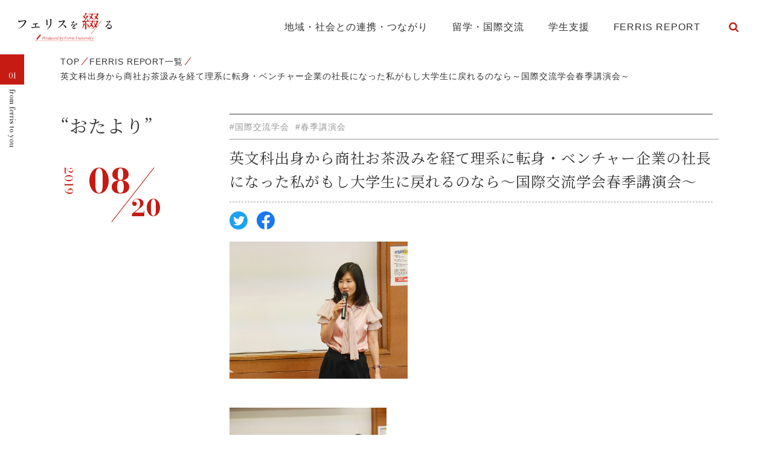

--- FILE ---
content_type: text/html; charset=UTF-8
request_url: https://magazine.ferris.ac.jp/20190820/5786/
body_size: 39696
content:
<!DOCTYPE html>
<html lang="ja">

  <head prefix="og: http://ogp.me/ns# fb: http://ogp.me/ns/fb# article: http://ogp.me/ns/article#">
    <meta charset="UTF-8">
    <meta name="viewport" content="width=device-width,initial-scale=1">
    <meta http-equiv="X-UA-Compatible" content="IE=edge">
    <meta name="format-detection" content="telephone=no">
    <meta name="google" content="nositelinkssearchbox">
    <link rel="shortcut icon" href="https://magazine.ferris.ac.jp/wp-content/themes/ferris/favicon.ico">
    <!-- Global site tag (gtag.js) - Google Analytics -->
    <script async src='https://www.googletagmanager.com/gtag/js?id=UA-214267071-1'></script>
    <script>
      window.dataLayer = window.dataLayer || [];
      function gtag(){dataLayer.push(arguments);}
      gtag('js', new Date());
    
      gtag('config', 'UA-214267071-1');
    </script>
    <title>英文科出身から商社お茶汲みを経て理系に転身・ベンチャー企業の社長になった私がもし大学生に戻れるのなら～国際交流学会春季講演会～ - フェリスを綴る</title>

		<!-- All in One SEO 4.1.5.3 -->
		<meta name="description" content="国際交流学会では、2019年度春季講演会を7月5日に開催しました。今回、講師としてお招きした相良美織（さがら みおり）氏は、フェリス女学院大学文学部英文学科卒業後、住友商事に入社、その後は外資系証券会社、資産運用会社など […]" />
		<meta name="robots" content="max-image-preview:large" />
		<link rel="canonical" href="https://magazine.ferris.ac.jp/20190820/5786/" />
		<meta property="og:locale" content="ja_JP" />
		<meta property="og:site_name" content="フェリスを綴る - フェリスの大切にしているもの、フェリスを受け継ぐ人、フェリスで過ごす日々。そんな“フェリスらしさ”を綴ってゆく、オウンドメディアができました。" />
		<meta property="og:type" content="article" />
		<meta property="og:title" content="英文科出身から商社お茶汲みを経て理系に転身・ベンチャー企業の社長になった私がもし大学生に戻れるのなら～国際交流学会春季講演会～ - フェリスを綴る" />
		<meta property="og:description" content="国際交流学会では、2019年度春季講演会を7月5日に開催しました。今回、講師としてお招きした相良美織（さがら みおり）氏は、フェリス女学院大学文学部英文学科卒業後、住友商事に入社、その後は外資系証券会社、資産運用会社など […]" />
		<meta property="og:url" content="https://magazine.ferris.ac.jp/20190820/5786/" />
		<meta property="og:image" content="https://magazine.ferris.ac.jp/wp-content/uploads/19-211_0805_03.png" />
		<meta property="og:image:secure_url" content="https://magazine.ferris.ac.jp/wp-content/uploads/19-211_0805_03.png" />
		<meta property="og:image:width" content="295" />
		<meta property="og:image:height" content="227" />
		<meta property="article:published_time" content="2019-08-20T00:42:47+00:00" />
		<meta property="article:modified_time" content="2023-09-22T07:20:03+00:00" />
		<meta name="twitter:card" content="summary_large_image" />
		<meta name="twitter:domain" content="magazine.ferris.ac.jp" />
		<meta name="twitter:title" content="英文科出身から商社お茶汲みを経て理系に転身・ベンチャー企業の社長になった私がもし大学生に戻れるのなら～国際交流学会春季講演会～ - フェリスを綴る" />
		<meta name="twitter:description" content="国際交流学会では、2019年度春季講演会を7月5日に開催しました。今回、講師としてお招きした相良美織（さがら みおり）氏は、フェリス女学院大学文学部英文学科卒業後、住友商事に入社、その後は外資系証券会社、資産運用会社など […]" />
		<meta name="twitter:image" content="https://magazine.ferris.ac.jp/wp-content/uploads/19-211_0805_03.png" />
		<script type="application/ld+json" class="aioseo-schema">
			{"@context":"https:\/\/schema.org","@graph":[{"@type":"WebSite","@id":"https:\/\/magazine.ferris.ac.jp\/#website","url":"https:\/\/magazine.ferris.ac.jp\/","name":"\u30d5\u30a7\u30ea\u30b9\u3092\u7db4\u308b","description":"\u30d5\u30a7\u30ea\u30b9\u306e\u5927\u5207\u306b\u3057\u3066\u3044\u308b\u3082\u306e\u3001\u30d5\u30a7\u30ea\u30b9\u3092\u53d7\u3051\u7d99\u3050\u4eba\u3001\u30d5\u30a7\u30ea\u30b9\u3067\u904e\u3054\u3059\u65e5\u3005\u3002\u305d\u3093\u306a\u201c\u30d5\u30a7\u30ea\u30b9\u3089\u3057\u3055\u201d\u3092\u7db4\u3063\u3066\u3086\u304f\u3001\u30aa\u30a6\u30f3\u30c9\u30e1\u30c7\u30a3\u30a2\u304c\u3067\u304d\u307e\u3057\u305f\u3002","inLanguage":"ja","publisher":{"@id":"https:\/\/magazine.ferris.ac.jp\/#organization"}},{"@type":"Organization","@id":"https:\/\/magazine.ferris.ac.jp\/#organization","name":"\u30d5\u30a7\u30ea\u30b9\u3092\u7db4\u308b","url":"https:\/\/magazine.ferris.ac.jp\/"},{"@type":"BreadcrumbList","@id":"https:\/\/magazine.ferris.ac.jp\/20190820\/5786\/#breadcrumblist","itemListElement":[{"@type":"ListItem","@id":"https:\/\/magazine.ferris.ac.jp\/#listItem","position":1,"item":{"@type":"WebPage","@id":"https:\/\/magazine.ferris.ac.jp\/","name":"\u30db\u30fc\u30e0","description":"\u30d5\u30a7\u30ea\u30b9\u306e\u5927\u5207\u306b\u3057\u3066\u3044\u308b\u3082\u306e\u3001\u30d5\u30a7\u30ea\u30b9\u3092\u53d7\u3051\u7d99\u3050\u4eba\u3001\u30d5\u30a7\u30ea\u30b9\u3067\u904e\u3054\u3059\u65e5\u3005\u3002\u305d\u3093\u306a\u201c\u30d5\u30a7\u30ea\u30b9\u3089\u3057\u3055\u201d\u3092\u7db4\u3063\u3066\u3086\u304f\u3001\u30aa\u30a6\u30f3\u30c9\u30e1\u30c7\u30a3\u30a2\u304c\u3067\u304d\u307e\u3057\u305f\u3002","url":"https:\/\/magazine.ferris.ac.jp\/"}}]},{"@type":"Person","@id":"https:\/\/magazine.ferris.ac.jp\/author\/ferris-web-admin\/#author","url":"https:\/\/magazine.ferris.ac.jp\/author\/ferris-web-admin\/","name":"ferris-web-admin","image":{"@type":"ImageObject","@id":"https:\/\/magazine.ferris.ac.jp\/20190820\/5786\/#authorImage","url":"https:\/\/secure.gravatar.com\/avatar\/5147012072274b52146a69c2e9e00dca?s=96&d=mm&r=g","width":96,"height":96,"caption":"ferris-web-admin"}},{"@type":"WebPage","@id":"https:\/\/magazine.ferris.ac.jp\/20190820\/5786\/#webpage","url":"https:\/\/magazine.ferris.ac.jp\/20190820\/5786\/","name":"\u82f1\u6587\u79d1\u51fa\u8eab\u304b\u3089\u5546\u793e\u304a\u8336\u6c72\u307f\u3092\u7d4c\u3066\u7406\u7cfb\u306b\u8ee2\u8eab\u30fb\u30d9\u30f3\u30c1\u30e3\u30fc\u4f01\u696d\u306e\u793e\u9577\u306b\u306a\u3063\u305f\u79c1\u304c\u3082\u3057\u5927\u5b66\u751f\u306b\u623b\u308c\u308b\u306e\u306a\u3089\uff5e\u56fd\u969b\u4ea4\u6d41\u5b66\u4f1a\u6625\u5b63\u8b1b\u6f14\u4f1a\uff5e - \u30d5\u30a7\u30ea\u30b9\u3092\u7db4\u308b","description":"\u56fd\u969b\u4ea4\u6d41\u5b66\u4f1a\u3067\u306f\u30012019\u5e74\u5ea6\u6625\u5b63\u8b1b\u6f14\u4f1a\u30927\u67085\u65e5\u306b\u958b\u50ac\u3057\u307e\u3057\u305f\u3002\u4eca\u56de\u3001\u8b1b\u5e2b\u3068\u3057\u3066\u304a\u62db\u304d\u3057\u305f\u76f8\u826f\u7f8e\u7e54\uff08\u3055\u304c\u3089 \u307f\u304a\u308a\uff09\u6c0f\u306f\u3001\u30d5\u30a7\u30ea\u30b9\u5973\u5b66\u9662\u5927\u5b66\u6587\u5b66\u90e8\u82f1\u6587\u5b66\u79d1\u5352\u696d\u5f8c\u3001\u4f4f\u53cb\u5546\u4e8b\u306b\u5165\u793e\u3001\u305d\u306e\u5f8c\u306f\u5916\u8cc7\u7cfb\u8a3c\u5238\u4f1a\u793e\u3001\u8cc7\u7523\u904b\u7528\u4f1a\u793e\u306a\u3069 [\u2026]","inLanguage":"ja","isPartOf":{"@id":"https:\/\/magazine.ferris.ac.jp\/#website"},"breadcrumb":{"@id":"https:\/\/magazine.ferris.ac.jp\/20190820\/5786\/#breadcrumblist"},"author":"https:\/\/magazine.ferris.ac.jp\/author\/ferris-web-admin\/#author","creator":"https:\/\/magazine.ferris.ac.jp\/author\/ferris-web-admin\/#author","image":{"@type":"ImageObject","@id":"https:\/\/magazine.ferris.ac.jp\/#mainImage","url":"https:\/\/magazine.ferris.ac.jp\/wp-content\/uploads\/19-211_0805_03.png","width":295,"height":227},"primaryImageOfPage":{"@id":"https:\/\/magazine.ferris.ac.jp\/20190820\/5786\/#mainImage"},"datePublished":"2019-08-20T00:42:47+09:00","dateModified":"2023-09-22T07:20:03+09:00"},{"@type":"BlogPosting","@id":"https:\/\/magazine.ferris.ac.jp\/20190820\/5786\/#blogposting","name":"\u82f1\u6587\u79d1\u51fa\u8eab\u304b\u3089\u5546\u793e\u304a\u8336\u6c72\u307f\u3092\u7d4c\u3066\u7406\u7cfb\u306b\u8ee2\u8eab\u30fb\u30d9\u30f3\u30c1\u30e3\u30fc\u4f01\u696d\u306e\u793e\u9577\u306b\u306a\u3063\u305f\u79c1\u304c\u3082\u3057\u5927\u5b66\u751f\u306b\u623b\u308c\u308b\u306e\u306a\u3089\uff5e\u56fd\u969b\u4ea4\u6d41\u5b66\u4f1a\u6625\u5b63\u8b1b\u6f14\u4f1a\uff5e - \u30d5\u30a7\u30ea\u30b9\u3092\u7db4\u308b","description":"\u56fd\u969b\u4ea4\u6d41\u5b66\u4f1a\u3067\u306f\u30012019\u5e74\u5ea6\u6625\u5b63\u8b1b\u6f14\u4f1a\u30927\u67085\u65e5\u306b\u958b\u50ac\u3057\u307e\u3057\u305f\u3002\u4eca\u56de\u3001\u8b1b\u5e2b\u3068\u3057\u3066\u304a\u62db\u304d\u3057\u305f\u76f8\u826f\u7f8e\u7e54\uff08\u3055\u304c\u3089 \u307f\u304a\u308a\uff09\u6c0f\u306f\u3001\u30d5\u30a7\u30ea\u30b9\u5973\u5b66\u9662\u5927\u5b66\u6587\u5b66\u90e8\u82f1\u6587\u5b66\u79d1\u5352\u696d\u5f8c\u3001\u4f4f\u53cb\u5546\u4e8b\u306b\u5165\u793e\u3001\u305d\u306e\u5f8c\u306f\u5916\u8cc7\u7cfb\u8a3c\u5238\u4f1a\u793e\u3001\u8cc7\u7523\u904b\u7528\u4f1a\u793e\u306a\u3069 [\u2026]","inLanguage":"ja","headline":"\u82f1\u6587\u79d1\u51fa\u8eab\u304b\u3089\u5546\u793e\u304a\u8336\u6c72\u307f\u3092\u7d4c\u3066\u7406\u7cfb\u306b\u8ee2\u8eab\u30fb\u30d9\u30f3\u30c1\u30e3\u30fc\u4f01\u696d\u306e\u793e\u9577\u306b\u306a\u3063\u305f\u79c1\u304c\u3082\u3057\u5927\u5b66\u751f\u306b\u623b\u308c\u308b\u306e\u306a\u3089\uff5e\u56fd\u969b\u4ea4\u6d41\u5b66\u4f1a\u6625\u5b63\u8b1b\u6f14\u4f1a\uff5e","author":{"@id":"https:\/\/magazine.ferris.ac.jp\/author\/ferris-web-admin\/#author"},"publisher":{"@id":"https:\/\/magazine.ferris.ac.jp\/#organization"},"datePublished":"2019-08-20T00:42:47+09:00","dateModified":"2023-09-22T07:20:03+09:00","articleSection":"FERRIS REPORT, \u304a\u305f\u3088\u308a, \u56fd\u969b\u4ea4\u6d41\u5b66\u4f1a, \u6625\u5b63\u8b1b\u6f14\u4f1a","mainEntityOfPage":{"@id":"https:\/\/magazine.ferris.ac.jp\/20190820\/5786\/#webpage"},"isPartOf":{"@id":"https:\/\/magazine.ferris.ac.jp\/20190820\/5786\/#webpage"},"image":{"@type":"ImageObject","@id":"https:\/\/magazine.ferris.ac.jp\/#articleImage","url":"https:\/\/magazine.ferris.ac.jp\/wp-content\/uploads\/19-211_0805_03.png","width":295,"height":227}}]}
		</script>
		<!-- All in One SEO -->

<link rel='dns-prefetch' href='//cdnjs.cloudflare.com' />
<link rel='dns-prefetch' href='//fonts.googleapis.com' />
<link rel='dns-prefetch' href='//maxcdn.bootstrapcdn.com' />
<link rel='stylesheet' id='wp-block-library-css'  href='https://magazine.ferris.ac.jp/wp-includes/css/dist/block-library/style.min.css?ver=6.0.11' type='text/css' media='all' />
<style id='global-styles-inline-css' type='text/css'>
body{--wp--preset--color--black: #000000;--wp--preset--color--cyan-bluish-gray: #abb8c3;--wp--preset--color--white: #ffffff;--wp--preset--color--pale-pink: #f78da7;--wp--preset--color--vivid-red: #cf2e2e;--wp--preset--color--luminous-vivid-orange: #ff6900;--wp--preset--color--luminous-vivid-amber: #fcb900;--wp--preset--color--light-green-cyan: #7bdcb5;--wp--preset--color--vivid-green-cyan: #00d084;--wp--preset--color--pale-cyan-blue: #8ed1fc;--wp--preset--color--vivid-cyan-blue: #0693e3;--wp--preset--color--vivid-purple: #9b51e0;--wp--preset--gradient--vivid-cyan-blue-to-vivid-purple: linear-gradient(135deg,rgba(6,147,227,1) 0%,rgb(155,81,224) 100%);--wp--preset--gradient--light-green-cyan-to-vivid-green-cyan: linear-gradient(135deg,rgb(122,220,180) 0%,rgb(0,208,130) 100%);--wp--preset--gradient--luminous-vivid-amber-to-luminous-vivid-orange: linear-gradient(135deg,rgba(252,185,0,1) 0%,rgba(255,105,0,1) 100%);--wp--preset--gradient--luminous-vivid-orange-to-vivid-red: linear-gradient(135deg,rgba(255,105,0,1) 0%,rgb(207,46,46) 100%);--wp--preset--gradient--very-light-gray-to-cyan-bluish-gray: linear-gradient(135deg,rgb(238,238,238) 0%,rgb(169,184,195) 100%);--wp--preset--gradient--cool-to-warm-spectrum: linear-gradient(135deg,rgb(74,234,220) 0%,rgb(151,120,209) 20%,rgb(207,42,186) 40%,rgb(238,44,130) 60%,rgb(251,105,98) 80%,rgb(254,248,76) 100%);--wp--preset--gradient--blush-light-purple: linear-gradient(135deg,rgb(255,206,236) 0%,rgb(152,150,240) 100%);--wp--preset--gradient--blush-bordeaux: linear-gradient(135deg,rgb(254,205,165) 0%,rgb(254,45,45) 50%,rgb(107,0,62) 100%);--wp--preset--gradient--luminous-dusk: linear-gradient(135deg,rgb(255,203,112) 0%,rgb(199,81,192) 50%,rgb(65,88,208) 100%);--wp--preset--gradient--pale-ocean: linear-gradient(135deg,rgb(255,245,203) 0%,rgb(182,227,212) 50%,rgb(51,167,181) 100%);--wp--preset--gradient--electric-grass: linear-gradient(135deg,rgb(202,248,128) 0%,rgb(113,206,126) 100%);--wp--preset--gradient--midnight: linear-gradient(135deg,rgb(2,3,129) 0%,rgb(40,116,252) 100%);--wp--preset--duotone--dark-grayscale: url('#wp-duotone-dark-grayscale');--wp--preset--duotone--grayscale: url('#wp-duotone-grayscale');--wp--preset--duotone--purple-yellow: url('#wp-duotone-purple-yellow');--wp--preset--duotone--blue-red: url('#wp-duotone-blue-red');--wp--preset--duotone--midnight: url('#wp-duotone-midnight');--wp--preset--duotone--magenta-yellow: url('#wp-duotone-magenta-yellow');--wp--preset--duotone--purple-green: url('#wp-duotone-purple-green');--wp--preset--duotone--blue-orange: url('#wp-duotone-blue-orange');--wp--preset--font-size--small: 13px;--wp--preset--font-size--medium: 20px;--wp--preset--font-size--large: 36px;--wp--preset--font-size--x-large: 42px;}.has-black-color{color: var(--wp--preset--color--black) !important;}.has-cyan-bluish-gray-color{color: var(--wp--preset--color--cyan-bluish-gray) !important;}.has-white-color{color: var(--wp--preset--color--white) !important;}.has-pale-pink-color{color: var(--wp--preset--color--pale-pink) !important;}.has-vivid-red-color{color: var(--wp--preset--color--vivid-red) !important;}.has-luminous-vivid-orange-color{color: var(--wp--preset--color--luminous-vivid-orange) !important;}.has-luminous-vivid-amber-color{color: var(--wp--preset--color--luminous-vivid-amber) !important;}.has-light-green-cyan-color{color: var(--wp--preset--color--light-green-cyan) !important;}.has-vivid-green-cyan-color{color: var(--wp--preset--color--vivid-green-cyan) !important;}.has-pale-cyan-blue-color{color: var(--wp--preset--color--pale-cyan-blue) !important;}.has-vivid-cyan-blue-color{color: var(--wp--preset--color--vivid-cyan-blue) !important;}.has-vivid-purple-color{color: var(--wp--preset--color--vivid-purple) !important;}.has-black-background-color{background-color: var(--wp--preset--color--black) !important;}.has-cyan-bluish-gray-background-color{background-color: var(--wp--preset--color--cyan-bluish-gray) !important;}.has-white-background-color{background-color: var(--wp--preset--color--white) !important;}.has-pale-pink-background-color{background-color: var(--wp--preset--color--pale-pink) !important;}.has-vivid-red-background-color{background-color: var(--wp--preset--color--vivid-red) !important;}.has-luminous-vivid-orange-background-color{background-color: var(--wp--preset--color--luminous-vivid-orange) !important;}.has-luminous-vivid-amber-background-color{background-color: var(--wp--preset--color--luminous-vivid-amber) !important;}.has-light-green-cyan-background-color{background-color: var(--wp--preset--color--light-green-cyan) !important;}.has-vivid-green-cyan-background-color{background-color: var(--wp--preset--color--vivid-green-cyan) !important;}.has-pale-cyan-blue-background-color{background-color: var(--wp--preset--color--pale-cyan-blue) !important;}.has-vivid-cyan-blue-background-color{background-color: var(--wp--preset--color--vivid-cyan-blue) !important;}.has-vivid-purple-background-color{background-color: var(--wp--preset--color--vivid-purple) !important;}.has-black-border-color{border-color: var(--wp--preset--color--black) !important;}.has-cyan-bluish-gray-border-color{border-color: var(--wp--preset--color--cyan-bluish-gray) !important;}.has-white-border-color{border-color: var(--wp--preset--color--white) !important;}.has-pale-pink-border-color{border-color: var(--wp--preset--color--pale-pink) !important;}.has-vivid-red-border-color{border-color: var(--wp--preset--color--vivid-red) !important;}.has-luminous-vivid-orange-border-color{border-color: var(--wp--preset--color--luminous-vivid-orange) !important;}.has-luminous-vivid-amber-border-color{border-color: var(--wp--preset--color--luminous-vivid-amber) !important;}.has-light-green-cyan-border-color{border-color: var(--wp--preset--color--light-green-cyan) !important;}.has-vivid-green-cyan-border-color{border-color: var(--wp--preset--color--vivid-green-cyan) !important;}.has-pale-cyan-blue-border-color{border-color: var(--wp--preset--color--pale-cyan-blue) !important;}.has-vivid-cyan-blue-border-color{border-color: var(--wp--preset--color--vivid-cyan-blue) !important;}.has-vivid-purple-border-color{border-color: var(--wp--preset--color--vivid-purple) !important;}.has-vivid-cyan-blue-to-vivid-purple-gradient-background{background: var(--wp--preset--gradient--vivid-cyan-blue-to-vivid-purple) !important;}.has-light-green-cyan-to-vivid-green-cyan-gradient-background{background: var(--wp--preset--gradient--light-green-cyan-to-vivid-green-cyan) !important;}.has-luminous-vivid-amber-to-luminous-vivid-orange-gradient-background{background: var(--wp--preset--gradient--luminous-vivid-amber-to-luminous-vivid-orange) !important;}.has-luminous-vivid-orange-to-vivid-red-gradient-background{background: var(--wp--preset--gradient--luminous-vivid-orange-to-vivid-red) !important;}.has-very-light-gray-to-cyan-bluish-gray-gradient-background{background: var(--wp--preset--gradient--very-light-gray-to-cyan-bluish-gray) !important;}.has-cool-to-warm-spectrum-gradient-background{background: var(--wp--preset--gradient--cool-to-warm-spectrum) !important;}.has-blush-light-purple-gradient-background{background: var(--wp--preset--gradient--blush-light-purple) !important;}.has-blush-bordeaux-gradient-background{background: var(--wp--preset--gradient--blush-bordeaux) !important;}.has-luminous-dusk-gradient-background{background: var(--wp--preset--gradient--luminous-dusk) !important;}.has-pale-ocean-gradient-background{background: var(--wp--preset--gradient--pale-ocean) !important;}.has-electric-grass-gradient-background{background: var(--wp--preset--gradient--electric-grass) !important;}.has-midnight-gradient-background{background: var(--wp--preset--gradient--midnight) !important;}.has-small-font-size{font-size: var(--wp--preset--font-size--small) !important;}.has-medium-font-size{font-size: var(--wp--preset--font-size--medium) !important;}.has-large-font-size{font-size: var(--wp--preset--font-size--large) !important;}.has-x-large-font-size{font-size: var(--wp--preset--font-size--x-large) !important;}
</style>
<link rel='stylesheet' id='wc-shortcodes-style-css'  href='https://magazine.ferris.ac.jp/wp-content/plugins/wc-shortcodes/public/assets/css/style.css?ver=3.46' type='text/css' media='all' />
<link rel='stylesheet' id='stylesheet-css'  href='https://magazine.ferris.ac.jp/wp-content/themes/ferris/style.css' type='text/css' media='all' />
<link rel='stylesheet' id='gfont-css'  href='//fonts.googleapis.com/css2?family=Noto+Serif+JP:wght@400;700&#038;display=swap' type='text/css' media='all' />
<link rel='stylesheet' id='gfont-Bodoni-css'  href='//fonts.googleapis.com/css2?family=Bodoni+Moda:ital,wght@0,400;0,700;1,400;1,700&#038;display=swap' type='text/css' media='all' />
<link rel='stylesheet' id='fa-css'  href='https://maxcdn.bootstrapcdn.com/font-awesome/4.7.0/css/font-awesome.min.css' type='text/css' media='all' />
<link rel='stylesheet' id='libcss-css'  href='https://magazine.ferris.ac.jp/wp-content/themes/ferris/js/lib.min.css' type='text/css' media='all' />
<link rel='stylesheet' id='stylecss-css'  href='https://magazine.ferris.ac.jp/wp-content/themes/ferris/css/style.css' type='text/css' media='all' />
<link rel='stylesheet' id='wordpresscanvas-font-awesome-css'  href='https://magazine.ferris.ac.jp/wp-content/plugins/wc-shortcodes/public/assets/css/font-awesome.min.css?ver=4.7.0' type='text/css' media='all' />
<link rel="icon" href="https://magazine.ferris.ac.jp/wp-content/uploads/cropped-icon-32x32.png" sizes="32x32" />
<link rel="icon" href="https://magazine.ferris.ac.jp/wp-content/uploads/cropped-icon-192x192.png" sizes="192x192" />
<link rel="apple-touch-icon" href="https://magazine.ferris.ac.jp/wp-content/uploads/cropped-icon-180x180.png" />
<meta name="msapplication-TileImage" content="https://magazine.ferris.ac.jp/wp-content/uploads/cropped-icon-270x270.png" />
    <script>console.log();</script>
  </head>

  <body >

    <header class="header">

      <!-- PC -->
      <div class="d-md-block d-none">
        <div class="header__container">
          <p class="header__logo"><a href="https://magazine.ferris.ac.jp/"><img src="https://magazine.ferris.ac.jp/wp-content/themes/ferris/img/logo.svg" alt="フェリスを綴る"></a></p>
          <nav class="gnav">
            <ul class="gnav__list">
              <li class="gnav__item"><a  href="https://magazine.ferris.ac.jp/cooperation/">地域・社会との連携・つながり</a></li>
              <li class="gnav__item"><a  href="https://magazine.ferris.ac.jp/study-abroad/">留学・国際交流</a></li>
              <li class="gnav__item"><a  href="https://magazine.ferris.ac.jp/support/">学生支援</a></li>
              <li class="gnav__item"><a  href="https://magazine.ferris.ac.jp/ferrisreport/">FERRIS REPORT</a></li>
              <li class="gnav__item">
                <form id="form" class="search-container" action="https://magazine.ferris.ac.jp/" method="get">
  <input id="search-box" name="s" type="text" class="search-box">
  <label for="search-box"><span class="glyphicon glyphicon-search search-icon"></span></label>
  <input type="submit" id="search-submit" class="search-submit">
  <input type="hidden" value="post" name="post_type">
</form>
              </li>
            </ul>
          </nav>
        </div>
      </div>

      <!-- SP -->
      <div class="d-block d-md-none">
        <p class="header__logo"><a href="https://magazine.ferris.ac.jp/"><img src="https://magazine.ferris.ac.jp/wp-content/themes/ferris/img/logo_sp.svg" alt="フェリスを綴る"></a></p>
        <div id="js-gnavSp-btn" class="gnav-sp__menu">
          <span></span>
          <span></span>
          <span></span>
        </div>
        
        <nav id="js-gnavSp" class="gnav-sp">
          <p class="gnav-sp__logo"><a href="https://magazine.ferris.ac.jp/"><img src="https://magazine.ferris.ac.jp/wp-content/themes/ferris/img/logo_sp_white.svg" alt="フェリスを綴る"></a></p>
          <ul class="gnav-sp__list">
            <li class="gnav-sp__item"><a href="https://magazine.ferris.ac.jp/cooperation/">地域・社会との連携・つながり</a></li>
            <li class="gnav-sp__item"><a href="https://magazine.ferris.ac.jp/study-abroad/">留学・国際交流</a></li>
            <li class="gnav-sp__item"><a href="https://magazine.ferris.ac.jp/support/">学生支援</a></li>
            <li class="gnav-sp__item"><a href="https://magazine.ferris.ac.jp/ferrisreport/">FERRIS REPORT</a></li>
          </ul>
        </nav>
      </div>

    </header>

<main class="main">

  <nav class="breadcrumb"><div class="contents-inner"><ul class="breadcrumb__list"><li class="breadcrumb__item"><a href="https://magazine.ferris.ac.jp"><span>TOP</span></a></li><li class="breadcrumb__item"><a href="https://magazine.ferris.ac.jp/ferrisreport/"><span>FERRIS REPORT一覧</span></a></li><li class="breadcrumb__item"><span>英文科出身から商社お茶汲みを経て理系に転身・ベンチャー企業の社長になった私がもし大学生に戻れるのなら～国際交流学会春季講演会～</span></li></ul></div></nav>
      <p class="blog__cat"><span class="blog__cat_number">01</span><span class="blog__cat_main">from ferris to you</span></p>
  
  <div class="contents-inner">

    <div class="detail__container">
      <div class="detail__left">
        
                  <h1 class="detail__cat">“おたより”</h1>
        
        <p class="detail__date"><span class="detail__date_year">2019</span><span class="detail__date_month">08</span><span class="detail__date_day">20</span></p>
      </div>
      <div class="detail__right">
        <div class="detail__header">
          <ul class="detail__header_tags"><li><object><a href="https://magazine.ferris.ac.jp/tag/%e5%9b%bd%e9%9a%9b%e4%ba%a4%e6%b5%81%e5%ad%a6%e4%bc%9a/">#国際交流学会</a></object></li><li><object><a href="https://magazine.ferris.ac.jp/tag/%e6%98%a5%e5%ad%a3%e8%ac%9b%e6%bc%94%e4%bc%9a/">#春季講演会</a></object></li></ul>          <h2 class="detail__header_ttl">英文科出身から商社お茶汲みを経て理系に転身・ベンチャー企業の社長になった私がもし大学生に戻れるのなら～国際交流学会春季講演会～</h2>
          <div class="detail__header_container">
                        <ul class="detail__sns_list">
              <li class="detail__sns_item"><a class="sns__twitter" href="https://twitter.com/share?url=https://magazine.ferris.ac.jp/20190820/5786/&text=英文科出身から商社お茶汲みを経て理系に転身・ベンチャー企業の社長になった私がもし大学生に戻れるのなら～国際交流学会春季講演会～" target="_blank" rel="nofollow noopener"><img src="https://magazine.ferris.ac.jp/wp-content/themes/ferris/img/sns_twitter.svg" alt="Twitter"></a></li>
              <li class="detail__sns_item"><a class="sns__facebook" href="http://www.facebook.com/share.php?u=https://magazine.ferris.ac.jp/20190820/5786/" target="_blank" rel="nofollow noopener"><img src="https://magazine.ferris.ac.jp/wp-content/themes/ferris/img/sns_facebook.svg" alt="Facebook"></a></li>
              <!-- <li class="detail__sns_item"><a href="#" target="_blank" rel="noopener"><img src="https://magazine.ferris.ac.jp/wp-content/themes/ferris/img/sns_instagram.svg" alt="Instagram"></a></li> -->
            </ul>
          </div>
        </div>
        <div class="detail__content">

          <div class="detail__block_mv">
            <div class="wp-caption">
                            <img width="295" height="227" src="https://magazine.ferris.ac.jp/wp-content/uploads/19-211_0805_03.png" class="attachment-full size-full wp-post-image" alt="" loading="lazy" />                          </div>
          </div>

          <div class="detail__content_freearea">
            <p><!--<img src="http://localhost/blog/wp-content/uploads/2019/08/19-211_0805_03.png" />--></p>
<div id="attachment_5787" style="width: 270px" class="wp-caption alignright"><img aria-describedby="caption-attachment-5787" loading="lazy" class="wp-image-5787" src="http://localhost/blog/wp-content/uploads/2019/08/19-211_0805_01-300x231.png" width="260" height="200" srcset="https://magazine.ferris.ac.jp/wp-content/uploads/19-211_0805_01-300x231.png 300w, https://magazine.ferris.ac.jp/wp-content/uploads/19-211_0805_01.png 527w" sizes="(max-width: 260px) 100vw, 260px" /><p id="caption-attachment-5787" class="wp-caption-text">ご講演いただいた相良美織氏</p></div>
<p>国際交流学会では、2019年度春季講演会を7月5日に開催しました。今回、講師としてお招きした相良美織（さがら みおり）氏は、フェリス女学院大学文学部英文学科卒業後、住友商事に入社、その後は外資系証券会社、資産運用会社などを経て資産運用会社創業に関わり、経営企画室長やITベンチャーの取締役を経験した後、2010年にバオバブを設立し、現在株式会社バオバブ代表取締役として活躍されています。事務職から、転職、起業に至るまでの様々な御経験を踏まえ、相良さんには女性のキャリアについてお話しいただきました。</p>
<p>まず、現在、相良さんが束ねているバオバブについて、パワーポイントや映像を交えながらお話しいただきました。バオバブは、AIのための学習データを作成する会社です。AIに情報を学ばせるには、コンピュータに学習データを読み込ませることが重要な作業となります。この作業は国内外に約800人いるバオパート（バオバブで働くパートの方を指す）が行います。相良さんは、バオパートにとって働きやすい環境作りに努め、安心感や信頼を築くことに力をいれています。相良さんが具体的に行っていることとして紹介されていたのは、バオパートへの仕事依頼は国別に翻訳されたものにすること、在宅ワーク、安定した月給の支給などでした。女性にとって働きやすい環境を整えることが、バオバブの強みである高品質な学習データの提供につながっていると感じました。</p>
<div id="attachment_5788" style="width: 270px" class="wp-caption alignright"><img aria-describedby="caption-attachment-5788" loading="lazy" class="wp-image-5788" src="http://localhost/blog/wp-content/uploads/2019/08/19-211_0805_02-300x225.png" width="260" height="195" srcset="https://magazine.ferris.ac.jp/wp-content/uploads/19-211_0805_02-300x225.png 300w, https://magazine.ferris.ac.jp/wp-content/uploads/19-211_0805_02-626x470.png 626w, https://magazine.ferris.ac.jp/wp-content/uploads/19-211_0805_02.png 636w" sizes="(max-width: 260px) 100vw, 260px" /><p id="caption-attachment-5788" class="wp-caption-text">講演会の様子</p></div>
<p>続いて、相良さんのキャリアについてお話しいただきました。相良さんは大学卒業後、一般職で事務として働いていましたが、一般職で働く女性は結婚したら退職する、ということに疑問を抱き、仕事を続けたいという気持ちから総合職への転職を考えました。転職を考える上で、英語力向上のために、相良さんは社会人向けに開講されているハーバード大学のサマースクールに通いました。サマースクールの参加者は、大企業から派遣された男性が多く、相良さんのように個人で来ている人や女性はいませんでした。そのようなアウェイな環境でも、諦めず必死にやり遂げたそうです。</p>
<p>また、相良さんは転職をされていますが、その中には自ら望んだものと、周りからの支援によるものがありました。周りからの支援による転職は、相良さんの日頃の仕事に対する姿勢を見ていた人からの声でした。このことから相良さんは、失敗することもたくさんあるけれど、丁寧に前向きに仕事をしていれば誰かが見ていてくれていて、いつかチャンスがやってくると感じたそうです。相良さんが起業したきっかけも、周りの方からのやってみたら？という声でした。その後も様々な失敗やチャンスを得ながら今までやってきた、とご自身の経験を語られました。</p>
<p>女性の活躍を耳にすることは多いですが、私たちの先輩としてご活躍されている相良さんのお話はとても興味を引くものでした。<br />
AIと聞くと理系で男性が扱うものというイメージがあり、難しいものと感じていましたが、相良さんのお話を聞いて、女性もたくさん活躍していることを知り、AIに対するイメージが変わりました。</p>
<p>また、何かをやろうと決めるとき、年齢や性別に左右されてしまいがちですが、いくつになっても挑戦していく相良さんのエピソードを聞いて、年齢や性別に左右されず、自分が実現すると決めたことは失敗しても諦めずにやるということが大事だと気付かされる講演会でした。相良さん、貴重なお話をありがとうございました。    	    	</p>
          </div>

                    
          
        </div>
      </div>
    </div>

    
  </div>

  <section class="archive__keyword mt-md-120 mt-90 mb-60">
    <div class="keyword">
	<div class="contents-inner">
		<div class="keyword__container">
			<h2 class="keyword__ttl">KEYWORD</h2>
			<div class="keyword__loop tagloop js-tagloop">
				 <ul class="keyword__list"> <li><a href="https://magazine.ferris.ac.jp/tag/%e6%96%87%e5%ad%a6%e9%83%a8/">#文学部</a></li><li><a href="https://magazine.ferris.ac.jp/tag/communication/">#コミュニケーション学科</a></li><li><a href="https://magazine.ferris.ac.jp/tag/%e5%9b%bd%e9%9a%9b%e4%ba%a4%e6%b5%81%e5%ad%a6%e9%83%a8/">#国際交流学部</a></li><li><a href="https://magazine.ferris.ac.jp/tag/%e9%9f%b3%e6%a5%bd%e5%ad%a6%e9%83%a8/">#音楽学部</a></li><li><a href="https://magazine.ferris.ac.jp/tag/english-literature/">#英語英米文学科</a></li><li><a href="https://magazine.ferris.ac.jp/tag/international-exchange/">#国際交流学科</a></li><li><a href="https://magazine.ferris.ac.jp/tag/cla/">#CLA</a></li><li><a href="https://magazine.ferris.ac.jp/tag/%e3%83%97%e3%83%ad%e3%82%b8%e3%82%a7%e3%82%af%e3%83%88%e6%bc%94%e7%bf%92/">#プロジェクト演習</a></li><li><a href="https://magazine.ferris.ac.jp/tag/%e3%82%aa%e3%83%b3%e3%83%a9%e3%82%a4%e3%83%b3/">#オンライン</a></li><li><a href="https://magazine.ferris.ac.jp/tag/%e3%83%9c%e3%83%a9%e3%83%b3%e3%83%86%e3%82%a3%e3%82%a2%e3%82%bb%e3%83%b3%e3%82%bf%e3%83%bc/">#ボランティアセンター</a></li><li><a href="https://magazine.ferris.ac.jp/tag/sdgs/">#SDGs</a></li><li><a href="https://magazine.ferris.ac.jp/tag/%e7%95%99%e5%ad%a6/">#留学</a></li><li><a href="https://magazine.ferris.ac.jp/tag/japanese-literature/">#日本語日本文学科</a></li><li><a href="https://magazine.ferris.ac.jp/tag/%e7%95%99%e5%ad%a6%e4%bd%93%e9%a8%93%e8%ab%87/">#留学体験談</a></li><li><a href="https://magazine.ferris.ac.jp/tag/%e3%82%ad%e3%83%aa%e3%82%b9%e3%83%88%e6%95%99/">#キリスト教</a></li><li><a href="https://magazine.ferris.ac.jp/tag/concert/">#コンサート</a></li><li><a href="https://magazine.ferris.ac.jp/tag/%e3%82%a8%e3%82%b3%e3%82%ad%e3%83%a3%e3%83%b3%e3%83%91%e3%82%b9%e7%a0%94%e7%a9%b6%e4%bc%9a/">#エコキャンパス研究会</a></li><li><a href="https://magazine.ferris.ac.jp/tag/%e9%96%8b%e5%82%ac%e5%a0%b1%e5%91%8a/">#開催報告</a></li><li><a href="https://magazine.ferris.ac.jp/tag/%e5%ae%97%e6%95%99%e3%82%bb%e3%83%b3%e3%82%bf%e3%83%bc/">#宗教センター</a></li><li><a href="https://magazine.ferris.ac.jp/tag/%e5%9b%bd%e9%9a%9b%e4%ba%a4%e6%b5%81/">#国際交流</a></li> </ul> 			</div>
			<a href="https://magazine.ferris.ac.jp/tag-list/" class="keyword__more">more</a>
		</div>
	</div>
</div>
  </section>

</main>

    <div class="pagetop"><a href="#" class="scroll">scroll to top</a></div>
    <footer class="ft">
      <div class="ft__logo"><img src="https://magazine.ferris.ac.jp/wp-content/themes/ferris/img/logo.svg" alt="フェリスを綴る"></div>
      <div class="ft__top">
        <div class="ft__inner ft__top_inner">
          <p class="ft__link"><a href="https://magazine.ferris.ac.jp/privacy/">プライバシーポリシー</a></p>
          <div class="ft__sns">
            <p class="ft__sns_ttl">Follow Us</p>
            <ul class="ft__sns_list">
              <li class="ft__sns_item"><a href="//twitter.com/ferrisuniv" target="_blank" rel="noopener"><img src="https://magazine.ferris.ac.jp/wp-content/themes/ferris/img/sns_twitter.svg" alt="Twitter"></a></li>
              <li class="ft__sns_item"><a href="//www.facebook.com/FerrisUniversity" target="_blank" rel="noopener"><img src="https://magazine.ferris.ac.jp/wp-content/themes/ferris/img/sns_facebook.svg" alt="Facebook"></a></li>
              <li class="ft__sns_item"><a href="https://www.instagram.com/ferrisuniv/" target="_blank" rel="noopener"><img src="https://magazine.ferris.ac.jp/wp-content/themes/ferris/img/sns_instagram.svg" alt="Instagram"></a></li>
            </ul>
          </div>
          <p class="ft__ferris"><a href="//www.ferris.ac.jp/" target="_blank" rel="noopener"><img src="https://magazine.ferris.ac.jp/wp-content/themes/ferris/img/logo_ferris.svg" alt="フェリス女学院大学"></a></p>
        </div>
      </div>
      <div class="ft__bottom">
        <div class="ft__inner">
          <small class="ft__copy">© 2021 Ferris University.</small>
        </div>
      </div>
    </footer>

    <script  src='https://magazine.ferris.ac.jp/wp-content/themes/ferris/js/jquery.min.js?ver=6.0.11' id='jquery-js'></script>
<script type='text/javascript' id='tptn_tracker-js-extra'>
/* <![CDATA[ */
var ajax_tptn_tracker = {"ajax_url":"https:\/\/magazine.ferris.ac.jp\/","top_ten_id":"5786","top_ten_blog_id":"1","activate_counter":"11","top_ten_debug":"0","tptn_rnd":"905162087"};
/* ]]> */
</script>
<script  src='https://magazine.ferris.ac.jp/wp-content/plugins/top-10/includes/js/top-10-tracker.min.js?ver=1.0' id='tptn_tracker-js'></script>
<script  src='https://magazine.ferris.ac.jp/wp-includes/js/imagesloaded.min.js?ver=4.1.4' id='imagesloaded-js'></script>
<script  src='https://magazine.ferris.ac.jp/wp-includes/js/masonry.min.js?ver=4.2.2' id='masonry-js'></script>
<script  src='https://magazine.ferris.ac.jp/wp-includes/js/jquery/jquery.masonry.min.js?ver=3.1.2b' id='jquery-masonry-js'></script>
<script type='text/javascript' id='wc-shortcodes-rsvp-js-extra'>
/* <![CDATA[ */
var WCShortcodes = {"ajaxurl":"https:\/\/magazine.ferris.ac.jp\/wp-admin\/admin-ajax.php"};
/* ]]> */
</script>
<script  src='https://magazine.ferris.ac.jp/wp-content/plugins/wc-shortcodes/public/assets/js/rsvp.js?ver=3.46' id='wc-shortcodes-rsvp-js'></script>
<script  src='https://magazine.ferris.ac.jp/wp-content/themes/ferris/js/bootstrap.bundle.min.js?ver=6.0.11' id='bootstrapjs-js'></script>
<script  src='https://magazine.ferris.ac.jp/wp-content/themes/ferris/js/lib.min.js?ver=6.0.11' id='libjs-js'></script>
<script  src='//cdnjs.cloudflare.com/ajax/libs/gsap/latest/TweenMax.min.js?ver=6.0.11' id='TweenMax-js'></script>
<script  src='https://magazine.ferris.ac.jp/wp-content/themes/ferris/js/lib/jquery.pause.min.js?ver=6.0.11' id='pause-js'></script>
<script  src='https://magazine.ferris.ac.jp/wp-content/themes/ferris/js/common.js?ver=6.0.11' id='js-common-js'></script>
<script  src='https://magazine.ferris.ac.jp/wp-content/themes/ferris/js/article.js?ver=6.0.11' id='single-js'></script>

    <!-- User Insight PCDF Code Start : -->
    <script type="text/javascript">
    var _uic = _uic ||{}; var _uih = _uih ||{};_uih['id'] = 56320;
    _uih['lg_id'] = '';
    _uih['fb_id'] = '';
    _uih['tw_id'] = '';
    _uih['uigr_1'] = ''; _uih['uigr_2'] = ''; _uih['uigr_3'] = ''; _uih['uigr_4'] = ''; _uih['uigr_5'] = '';
    _uih['uigr_6'] = ''; _uih['uigr_7'] = ''; _uih['uigr_8'] = ''; _uih['uigr_9'] = ''; _uih['uigr_10'] = '';
    _uic['security_type'] = 1;
    /* DO NOT ALTER BELOW THIS LINE */
    (function() {
    var bi = document.createElement('script');bi.type = 'text/javascript'; bi.async = true;
    bi.src = '//cs.nakanohito.jp/b3/bi.js';
    var s = document.getElementsByTagName('script')[0];s.parentNode.insertBefore(bi, s);
    })();
    </script>
    <!-- User Insight PCDF Code End : -->
  </body>

</html>


--- FILE ---
content_type: application/javascript
request_url: https://magazine.ferris.ac.jp/wp-content/themes/ferris/js/common.js?ver=6.0.11
body_size: 9176
content:
( function( d, w, $ ) {
	'use strict';

	var _ua = window.navigator.userAgent.toLowerCase();
	let _ms = false;
	// ---------------------------------------------
	// IE11の場合bodyにクラスを付与
	// ---------------------------------------------
	if( _ua.indexOf( 'trident' ) > -1 ) {
		document.body.classList.add( 'ie11' );
		_ms = true;
	} else
	if( _ua.indexOf( 'edge' ) > -1 ) {
		_ms = true;
	}
	// ---------------------------------------------
	// viewportの切り替え
	// ---------------------------------------------
	$( '#viewport' ).remove();
	if( ( _ua.indexOf( 'iphone' ) > 0 ) || _ua.indexOf( 'ipod' ) > 0 || ( _ua.indexOf( 'android' ) > 0 && _ua.indexOf( 'mobile' ) > 0 ) ) {
		// console.log( 'mobile' );
		if(w.innerWidth < 768) {
			$( 'head' ).prepend( '<meta name="viewport" id="viewport" content="width=device-width,initial-scale=1, viewport-fit=cover">' );
		}else{
			$( 'head' ).prepend( '<meta name="viewport" id="viewport" content="width=1100, viewport-fit=cover">' );
		}
	} else {
		$( 'head' ).prepend( '<meta name="viewport" id="viewport" content="width=1100, viewport-fit=cover">' );
	}

	var _hash = location.hash;

	$( function() {
		// ---------------------------------------------
		// matchHeight
		// ---------------------------------------------
		$( '.mh' ).matchHeight();
		// ---------------------------------------------
		// Magnificpopup
		// ---------------------------------------------
		$( '.mfp-image' ).magnificPopup( {
			type: 'image'
		} );
		$( '.mfp-inline' ).magnificPopup( {
			type: 'inline'
		} );
		// ---------------------------------------------
		//responsive Imagemap link
		// ---------------------------------------------
		$( 'img[usemap]' ).rwdImageMaps();
		//move2hash
		var _m2h = new move2hash();
		_m2h.init();
		$( w ).on( 'load', function() {
			_m2h.start();
		} );
		// ---------------------------------------------
		// ページ内ナビのレスポンシブ対応
		// ---------------------------------------------
		$( '.pageanchor' ).each( function( i, elm ) {
				var _select = $( '<div class="selecton"><select><option value="" selected>MENU</option></select></div>' );
				$( this ).find( '.nav-item' ).each( function( i, elm ) {
					let _anchor = $( this ).find( '.nav-link' ).data( 'anchor' );
					let _type = "scroll";
					if( !_anchor ) {
						_anchor = $( this ).find( '.nav-link' ).attr( 'href' );
						_type = "link";
						if( $( this ).find( '.nav-link' ).attr( 'target' ) === "_blank" ) {
							_type = "blank";
						}
					}
					var _option = $( '<option/>' ).text( $( this ).find( '.nav-link' ).text() ).val( _anchor ).data( 'type', _type );
					_select.find( 'select' ).append( _option );
				} );
				$( this ).append( _select );
			} )
			.on( 'change', 'select', function() {
				var _v = $( this ).val();
				if( _v.length < 1 ) return false;

				var _tar = $( this ).find( 'option:selected' );
				if( _tar.data( 'type' ) === "scroll" ) {
					_m2h.move( _v );
				} else
				if( _tar.data( 'type' ) === "link" ) {
					location.href = _v;
				} else
				if( _tar.data( 'type' ) === "blank" ) {
					window.open( _v );
				}
			} );
		// ---------------------------------------------
		// タブのレスポンシブ対応
		// ---------------------------------------------
		$( '.tabnav' ).each( function( i, elm ) {
				var _select = $( '<div class="selecton"><select/></div>' );
				$( this ).find( '.nav-item' ).each( function( i, elm ) {
					var _a = $( this ).find( '.nav-link' );
					var _option = $( '<option/>' ).text( _a.text() ).val( i );
					if( _a.attr( 'href' ) === _hash ) {
						_a.click();
						_option.attr( 'selected', true );
					}
					_select.find( 'select' ).append( _option );
				} );
				$( this ).find( '.inner' ).append( _select );
			} )
			.on( 'change', 'select', function() {
				// console.log($(this).val());
				$( this ).closest( '.tabnav' ).find( '.nav-tabs' ).find( '.nav-link' ).eq( $( this ).val() ).tab( 'show' );
			} );
		// ---------------------------------------------
		// アコーディオンの開閉イベント補完
		// ---------------------------------------------
		$( '.panel' ).find( '.panel-heading' ).find( 'a' ).append( '<span class="icon"/>' );
		$( '.panel-collapse' ).on( 'show.bs.collapse hidden.bs.collapse', function( e ) {
			// console.log(e);
			// var _id = e.target.id;
			if( e.type === 'show' ) {
				$( this ).closest( '.panel' ).addClass( 'collapse_show' );
			} else {
				$( this ).closest( '.panel' ).removeClass( 'collapse_show' );
				$( this ).find( '.panel-collapse' ).collapse( 'hide' );
			}
		} );
		$( '.panel-title' ).each( function() {
			var _a = $( this ).find( 'a' );
			if( _a.attr( 'href' ) === _hash ) {
				_a.click();
				if( $( this ).parents( '.panel' ).length > 0 ) {
					$( this ).parents( '.panel' ).find( '.panel-title > a' ).click();
				}
			}
		} );
		// ----------------------------------------------
		// Windows resize Event
		// ----------------------------------------------
		let _resizeTimer = false;
		let _size = w.innerWidth;
		$( w ).on( 'resize', function() {
			if( _resizeTimer ) {
				clearTimeout( _resizeTimer );
			}
			_resizeTimer = setTimeout( function() {
				if( _size !== w.innerWidth ) {
					_size = w.innerWidth;
					$( d ).trigger( "hoge::resized", [ _size ] );
				}
			}, 60 );
		} );
		// ----------------------------------------------
		// スクロールイベント
		// ----------------------------------------------
		var page_top = $(".pagetop");

		// page_top.hide();
		// $(window).on("scroll", function () {
			// if ($(this).scrollTop() > 50) {
			// 	page_top.fadeIn("fast");
			// } else {
			// 	page_top.fadeOut("fast");
			// }
			// var scrollHeight = $(document).height();
			// var scrollPosition = $(window).height() + $(window).scrollTop();
			// var footHeight = $(".g-footer").innerHeight();
			// if (scrollHeight - scrollPosition <= footHeight) {
			// 	page_top.css({
			// 		"position": "absolute",
			// 		"bottom": footHeight + 20,
			// 	}).removeClass('pagetop_active');
			// } else {
			// 	page_top.css({
			// 		"position": "fixed",
			// 		"bottom": "10px",
			// 	}).addClass('pagetop_active');
			// }
		// });
	} );

	// ----------------------------------------------
	// ページ内リンク
	// ----------------------------------------------

	var move2hash = function() {};
	//pagetop
	move2hash.prototype.init = function() {
		var _this = this;
		$( 'a[href^="#"], area[href^="#"]' ).filter( '.scroll' ).each( function() {
			var $this = $( this );
			var _href = $this.attr( 'href' );
			$this
				.attr( {
					href: 'javascript:void(0);',
					rel: _href
				} )
				.on( 'click', function( e ) {
					e.preventDefault();
					var _target;
					if( $this.parent().hasClass( 'pagetop' ) ) {
						// _target = 0;
						_target = $( 'body' );
					} else {
						_target = $( $this.attr( 'rel' ) );
					}
					_this.move( _target );
					return false;
				} );
		} );

		$( w ).on( 'hashchange', function( e ) {
			e.preventDefault();
			var _hash = location.hash;
			if( $( _hash ).length > 0 ) {
				_this.move( _hash );
			}
			return false;
		} );
	};
	move2hash.prototype.start = function() {
		var _url = d.URL;
		var _url_split = _url.split( "#" );
		var _hash = _url_split[ 1 ];
		if( _hash ) {
			var _start = this.get_target( "#" + _hash );
			this.move( "#" + _hash );
		}
	};
	move2hash.prototype.get_target = function( _elmId ) {
		let _result = 0;
		if( $( _elmId ).length ) {
			_result = $( _elmId ).offset().top;
		} else {
			_result = 0;
		}
		_result = _result - 100 > -1 ? _result -= 100 : 0;
		return Math.floor( _result );
	};
	move2hash.prototype.move = function( _elmId ) {
		// var _current = $( d ).scrollTop();
		// var _speed = 5000 / 1000; // 秒速 5000px
		// var _duration = Math.floor( Math.abs( _pos - _current ) / _speed );
		var _pos = this.get_target( _elmId );
		var _gap = parseInt( $( 'body' ).css( 'padding-top' ) );
		$( _elmId ).velocity( 'scroll', {
			duration: 1000,
			offset: _gap * -1
		} );
	};

	$(function() {
		$('#js-gnavSp-btn').click(function() {
			$(this).toggleClass('active');
	 
			if ($(this).hasClass('active')) {
				$('#js-gnavSp').addClass('active');
			} else {
				$('#js-gnavSp').removeClass('active');
			}
		});
	});


	// tag loop
	$(function(){
		var setElm = $('.js-tagloop'),
		slideSpeed = 3000;

		setElm.each(function(){
			var self = $(this),
			selfWidth = self.innerWidth(),
			findUl = self.find('ul'),
			findLi = findUl.find('li'),
			listCount = findLi.length;

			findUl.wrapAll('<div class="tagloop-unit">');
			var selfWrap = self.find('.tagloop-unit');
			var loopWidth = selfWrap.width();

			if(loopWidth > selfWidth){
				findUl.css({width:loopWidth}).clone().appendTo(selfWrap);

				selfWrap.css({width:loopWidth*2});
			
				TweenMax.to('.tagloop-unit', 1, {ease: Power4.easeOut, delay: .6});

					function loopMove(){
						selfWrap.animate({left:'-' + (loopWidth) + 'px'},slideSpeed*listCount,'linear',function(){
							selfWrap.css({left:'0'});
							loopMove();
						});
					};
					loopMove();

					setElm.hover(function() {
						selfWrap.pause();
					}, function() {
						selfWrap.resume();
					});
				}
		});
	});

} )( document, window, jQuery );